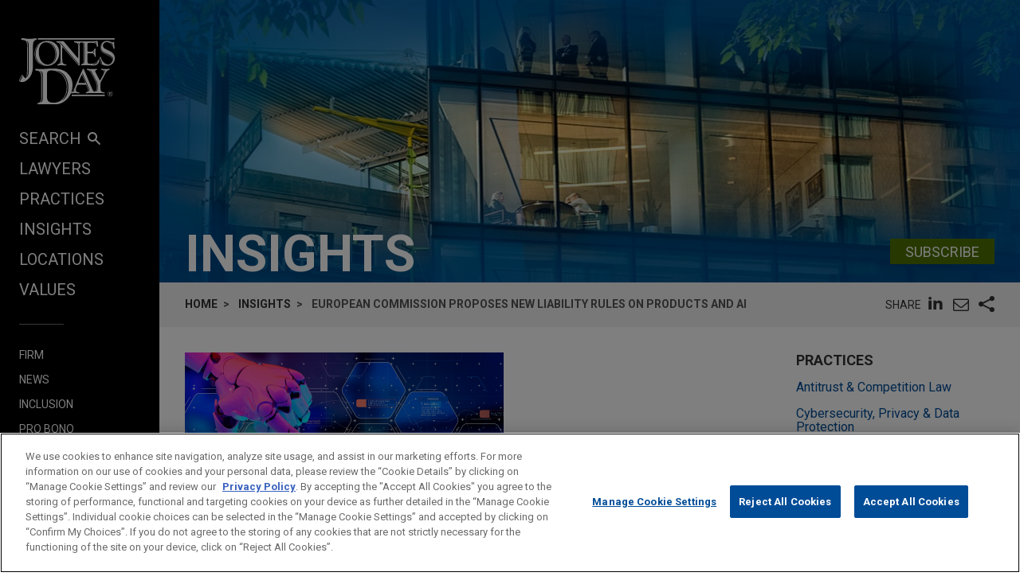

--- FILE ---
content_type: text/html; charset=utf-8
request_url: https://www.jonesday.com/en/insights/2022/10/eu-proposes-new-liability-rules-on-products-and-ai
body_size: 16482
content:


<!DOCTYPE html>
<html lang="en">
<head>

<link rel="preconnect" href="https://cdn.cookielaw.org" />
<!-- OneTrust Cookies Consent Notice start for jonesday.com -->
<script type="text/javascript" src="https://cdn.cookielaw.org/consent/3a0c3272-9279-4166-b00e-aa629987b171-test/OtAutoBlock.js"></script>
<script async src="https://cdn.cookielaw.org/scripttemplates/otSDKStub.js" type="text/javascript" charset="UTF-8" data-domain-script="3a0c3272-9279-4166-b00e-aa629987b171-test"></script>
<script ="text/javascript">
    function OptanonWrapper() { }
</script>
<!-- OneTrust Cookies Consent Notice end for jonesday.com -->
    <link rel="preconnect" href="https://fonts.googleapis.com" />
    <link rel="preconnect" href="https://fonts.gstatic.com" crossorigin />
    <link rel="preload" as="style" href="https://fonts.googleapis.com/css?family=Roboto:300,300i,400,400i,700,700i&display=swap" />
    <meta name="viewport" content="width=device-width, initial-scale=1">
            <script>(function(w,d,s,l,i){w[l]=w[l]||[];w[l].push({'gtm.start':
new Date().getTime(),event:'gtm.js'});var f=d.getElementsByTagName(s)[0],
j=d.createElement(s),dl=l!='dataLayer'?'&l='+l:'';j.async=true;j.src=
'https://www.googletagmanager.com/gtm.js?id='+i+dl;f.parentNode.insertBefore(j,f);
})(window,document,'script','dataLayer','GTM-PRCGRKZ');
</script>

    <title>EU Proposes New Liability Rules on Products and AI | Jones Day</title>

<link rel="shortcut icon" type="image/ico" href="/favicon.ico" />
    <meta name="title" content="EU Proposes New Liability Rules on Products and AI | Jones Day" />
<meta name="description" content="The EC has published two proposals aimed at adapting liability rules to the green and digital transition within the EU." />
<meta name="keywords" content="" />
<meta name="robots" content="INDEX,FOLLOW" />

<meta property="og:url" content="https://www.jonesday.com/en/insights/2022/10/eu-proposes-new-liability-rules-on-products-and-ai" />
<meta property="og:type" content="website" />
<meta property="og:title" content="EU Proposes New Liability Rules on Products and AI" />
<meta property="og:description" content="The EC has published two proposals aimed at adapting liability rules to the green and digital transition within the EU." />
    <meta property="og:image" content="https://www.jonesday.com/-/media/images/publications/2022/10/eu-proposes-new-liability-rules-on-products-and-ai/imageoverrideforopengraph/europeancommissionproposesnewliabilityrules.jpeg?rev=c48b554ea51546f2816ed56d4b22bd71&amp;hash=D64EAB803F8661CEA40F6D4C92E0CF3C" />

<meta name="twitter:card" content="summary_large_image">
<meta name="twitter:site" content="">
<meta name="twitter:title" content="EU Proposes New Liability Rules on Products and AI">
<meta name="twitter:description" content="The EC has published two proposals aimed at adapting liability rules to the green and digital transition within the EU.">
    <meta name="twitter:image:src" content="https://www.jonesday.com/-/media/images/publications/2022/10/eu-proposes-new-liability-rules-on-products-and-ai/imageoverridefortwitter/europeancommissionproposesnewliabilityrules.jpeg?rev=04f580c9e48a4c35814f9c754184f41e&amp;hash=93D23F49B6AA26B3EF9E8F69941A9238">

<meta name="facebook-domain-verification" content="y9ytbr7gnpddseyhpo9l8gciwzt5op" />




<script type="application/ld+json">
		{
		"@context": "http://schema.org",
		"@type": "NewsArticle",
		"headline": "European Commission Proposes New Liability Rules on Products and AI",
		"alternativeHeadline": "On September 28, 2022, the European Commission published two proposals—the Revised Product Liability Directive and the AI Liability Directive—aimed at adapting liability rules to the green and digital transition within the European Union (&quot;EU&quot;).",		
		"image": "https://www.jonesday.com/-/media/images/social/ofw_social_1600x800.jpg?rev=2acae4b695d0423d9bfda9d37a0c2ee3&amp;hash=CE45792DD85DB0CAC84A4FAA2522C5AA",
		"url": "https://www.jonesday.com/en/insights/2022/10/eu-proposes-new-liability-rules-on-products-and-ai",
		"datePublished": "2022-10-05T08:00:00-04:00",
		"articleBody": "<div><p>The proposed <a href=\"https://single-market-economy.ec.europa.eu/document/3193da9a-cecb-44ad-9a9c-7b6b23220bcd_en\">Revised Product Liability Directive</a> is set to modernize the current EU framework on manufacturers' liability for defective products. It will apply to all products sold in the EU, from furniture to software updates. In particular, the proposal seeks to:</p><ul><li><strong>Adapt liability rules to circular economy business models</strong>, in line with the EU's efforts to achieve sustainability and waste reduction goals, by clarifying when economic operators can be held liable when substantially modifying or upgrading products.</li><li><strong>Adapt liability rules to the reality of products in the digital age</strong>, by allowing compensation for damage caused by, e.g., AI systems, digital services, or cybersecurity vulnerabilities.</li><li><strong>Create a level playing field between EU and non-EU manufacturers</strong>, by ensuring that an EU-based business can always be held liable for damages caused by products manufactured outside the EU.</li><li><strong>Facilitate claims to compensation</strong>, by requiring manufacturers to disclose necessary information in court and by easing the burden of proof for victims in more complex cases, such as those involving pharmaceuticals, smart products, or AI-enabled products.</li></ul><p>The proposed <a href=\"https://ec.europa.eu/info/sites/default/files/1_1_197605_prop_dir_ai_en.pdf\">AI Liability Directive</a> provides for a targeted harmonization of national civil liability rules for AI aimed at increasing legal certainty and fostering AI innovation. It will apply to non-contractual civil law claims for damages caused by all types of AI systems. It supplements the rules under the above-described proposed Revised Product Liability Directive by introducing two main additional measures specifically for AI: </p><ul><li><strong>Alleviating victims' burden of proof through the \"presumption of causality,\" </strong>whereby courts can establish the causal link between the damage and non-compliance of providers of AI systems with a certain obligation relevant to the harm (e.g., with a duty of care under EU or national law), if the victims can demonstrate such non-compliance. Such presumption is rebuttable by proving that a different cause provoked the damage.</li><li><strong>Empowering courts</strong> <strong>to order providers of high-risk AI systems (as defined under the </strong><a href=\"https://www.jonesday.com/en/insights/2021/04/regulating-artificial-intelligence-european-commission-launches-proposals\"><strong>proposed AI Act</strong></a><strong>) to disclose relevant information</strong>, subject to appropriate safeguards to preserve the legitimate interests of all parties, such as trade secrets or other sensitive information.</li></ul><p>The Commission's proposals will now be examined by the European Parliament and the Council of the EU, in parallel with the above-referred proposed AI Act. </p></div>",
			"author": [
					{
					"type": "Person",
						"@id": "https://www.jonesday.com/en/lawyers/d/laurent-de-muyter",
						"name": "Laurent De Muyter",
						"email": "ldemuyter@jonesday.com",
						"url": "https://www.jonesday.com/en/lawyers/d/laurent-de-muyter",
						"telephone": "32.2.645.15.13",
						"image": "https://www.jonesday.com/-/media/images/attorneys/d/ldemuyter.jpg?rev=d3896239b7604f9f81bffd2ac9e07e85&amp;sc_lang=en&amp;hash=ECB01B0117A3CE7BBFB41185316B83BB",
						"jobTitle": "Partner"
							},
					{
					"type": "Person",
						"@id": "https://www.jonesday.com/en/lawyers/h/jorg-hladjk",
						"name": "Dr. J&#246;rg Hladjk",
						"email": "jhladjk@jonesday.com",
						"url": "https://www.jonesday.com/en/lawyers/h/jorg-hladjk",
						"telephone": "32.2.645.15.30",
						"image": "https://www.jonesday.com/-/media/images/attorneys/h/jhladjk.jpg?rev=e550143a12ee4406bf3d1a1ab7ea9776&amp;sc_lang=en&amp;hash=A4CBE77AA879C6B216AC1996F14A0E58",
						"jobTitle": "Partner"
							},
					{
					"type": "Person",
						"@id": "https://www.jonesday.com/en/lawyers/h/andreas-holzwarthrochford",
						"name": "Andreas Holzwarth-Rochford",
						"email": "aholzwarth@jonesday.com",
						"url": "https://www.jonesday.com/en/lawyers/h/andreas-holzwarthrochford",
						"telephone": "49.69.9726.3986",
						"image": "https://www.jonesday.com/-/media/images/attorneys/h/aholzwarth.jpg?rev=68a1103aadc444e48b0829780455f96c&amp;hash=94924D1617048F286B28C953D305184A",
						"jobTitle": "Partner"
							},
					{
					"type": "Person",
						"@id": "https://www.jonesday.com/en/lawyers/c/sebastien-champagne",
						"name": "S&#233;bastien Champagne",
						"email": "schampagne@jonesday.com",
						"url": "https://www.jonesday.com/en/lawyers/c/sebastien-champagne",
						"telephone": "32.2.645.15.20",
						"image": "https://www.jonesday.com/-/media/images/attorneys/c/schampagne.jpg?rev=1a31623d501444ee923db5899cac1f50&amp;hash=0AEBFFE38376279C695B22572FBB6A71",
						"jobTitle": "Partner-in-Charge Brussels"
							},
					{
					"type": "Person",
						"@id": "https://www.jonesday.com/en/lawyers/p/mauricio-paez",
						"name": "Mauricio F. Paez",
						"email": "mfpaez@jonesday.com",
						"url": "https://www.jonesday.com/en/lawyers/p/mauricio-paez",
						"telephone": "1.212.326.7889",
						"image": "https://www.jonesday.com/-/media/images/attorneys/p/mfpaez.jpg?rev=1b6ecd3c7ef24c478b5bdc2255ad43e0&amp;hash=994CB4F09F7952FE03D9795A088C5584",
						"jobTitle": "Partner"
							},
					{
					"type": "Person",
						"@id": "https://www.jonesday.com/en/lawyers/h/olivier-haas",
						"name": "Olivier Haas",
						"email": "ohaas@jonesday.com",
						"url": "https://www.jonesday.com/en/lawyers/h/olivier-haas",
						"telephone": "33.1.56.59.38.84",
						"image": "https://www.jonesday.com/-/media/images/attorneys/h/ohaas.jpg?rev=fa5d4b0f4349486cb9394384a6940530&amp;sc_lang=en&amp;hash=FC5191AFEA4D12CF42453AB0A68B9BA9",
						"jobTitle": "Partner"
							},
					{
					"type": "Person",
						"@id": "https://www.jonesday.com/en/lawyers/v/undine-von-diemar",
						"name": "Dr. Undine von Diemar",
						"email": "uvondiemar@jonesday.com",
						"url": "https://www.jonesday.com/en/lawyers/v/undine-von-diemar",
						"telephone": "49.89.20.60.42.200",
						"image": "https://www.jonesday.com/-/media/images/attorneys/v/uvondiemar.jpg?rev=7fd300551cc445689468f6a82f159b20&amp;sc_lang=en&amp;hash=4152880F8CAA8D9136DF2837723BF744",
						"jobTitle": "Partner"
							}
			],
		"publisher":{
			"@type": "Organization",
			"name": "Jones Day",
			"url": "https://www.jonesday.com/"
			}
		}
</script>


        <link rel="alternate" hreflang="en" href="https://www.jonesday.com/en/insights/2022/10/eu-proposes-new-liability-rules-on-products-and-ai" />
    <link rel="alternate" hreflang="es" href="https://www.jonesday.com/es/insights/2022/10/eu-proposes-new-liability-rules-on-products-and-ai" />
    <link rel="alternate" hreflang="ja" href="https://www.jonesday.com/ja/insights/2022/10/eu-proposes-new-liability-rules-on-products-and-ai" />
    <link rel="alternate" hreflang="pt" href="https://www.jonesday.com/pt/insights/2022/10/eu-proposes-new-liability-rules-on-products-and-ai" />
    <link rel="alternate" hreflang="fr" href="https://www.jonesday.com/fr/insights/2022/10/eu-proposes-new-liability-rules-on-products-and-ai" />
    <link rel="alternate" hreflang="zh-Hans" href="https://www.jonesday.com/zh-hans/insights/2022/10/eu-proposes-new-liability-rules-on-products-and-ai" />
    <link rel="alternate" hreflang="de" href="https://www.jonesday.com/de/insights/2022/10/eu-proposes-new-liability-rules-on-products-and-ai" />
    <link rel="alternate" hreflang="zh-Hant" href="https://www.jonesday.com/zh-hant/insights/2022/10/eu-proposes-new-liability-rules-on-products-and-ai" />
    <link rel="alternate" hreflang="it" href="https://www.jonesday.com/it/insights/2022/10/eu-proposes-new-liability-rules-on-products-and-ai" />
<link rel="canonical" href="https://www.jonesday.com/en/insights/2022/10/eu-proposes-new-liability-rules-on-products-and-ai" />
<link rel="alternate" hreflang="x-default" href="https://www.jonesday.com/en/insights/2022/10/eu-proposes-new-liability-rules-on-products-and-ai">
    
    <link href="https://fonts.googleapis.com/css?family=Roboto:300,300i,400,400i,700,700i&display=swap" rel="stylesheet">
    <link type="text/css" rel="stylesheet" href="/assets/main/public/styles/main.v-llsgsmhug0o8w1oympaq.css">
</head>
<body id="default" class="body">
            <noscript><iframe src="https://www.googletagmanager.com/ns.html?id=GTM-PRCGRKZ"
height="0" width="0" style="display:none;visibility:hidden"></iframe></noscript>

    <a href="#main" class="link--skip" aria-label="Skip to content link">Skip to content</a>
    <div class="body__inner">
<header class="header" aria-label="Site Header" id="header">
    <div class="header__inner" id="headervueapp">
        <div class="header__section header__section--center" aria-label="Primary search">
            <div class="header-search">
                <input class="header-search-input" id="header-search-input" data-language-abbreviation="en" data-language-text="English" placeholder="Search our Website"
                       v-on:keyup.enter="submitSearch" />
                <a class="search-button-link"
                   v-on:click="submitSearch">
                    <span class="magnifying-glass-icon">
                        <svg focusable="false" enable-background="new 0 0 18 18" viewBox="0 0 18 18" xmlns="http://www.w3.org/2000/svg" role="img" aria-label="Search" class="search-button-svg"><title>Search</title><g fill="currentColor"><path class="magnifier-circle-svg" d="m8.368 16.736c-4.614 0-8.368-3.754-8.368-8.368s3.754-8.368 8.368-8.368 8.368 3.754 8.368 8.368-3.754 8.368-8.368 8.368m0-14.161c-3.195 0-5.793 2.599-5.793 5.793s2.599 5.793 5.793 5.793 5.793-2.599 5.793-5.793-2.599-5.793-5.793-5.793"></path><path d="m18.713 20c-.329 0-.659-.126-.91-.377l-4.552-4.551c-.503-.503-.503-1.318 0-1.82.503-.503 1.318-.503 1.82 0l4.552 4.551c.503.503.503 1.318 0 1.82-.252.251-.581.377-.91.377"></path></g></svg>
                    </span>
                </a>
            </div>

        </div>
        <button class="nav__link nav__link--lt nav__button header__search-button"
                v-bind:class="{'button--menu-active': menuactive}"
                v-on:click="toggleSearch"
                role="toggle"
                v-bind:aria-pressed="menuactive"
                v-bind:aria-hidden="mobile"
                v-bind:aria-label="(menuactive) ? 'close menu' : 'open menu'">
            <span class="icon icon-close">&#32;</span>
        </button>
        <div class="pagetools">
            <div class="pagetools__block pagetools__lang">
                <button class="button--tool" v-on:click="toggleLang">
                    <span class="icon icon-sphere">&#32;</span> LANGUAGES
                </button>
                <div class="pagetools__dropdown"
                     v-bind:class="{'pagetools__dropdown--active': langactive}"
                     v-bind:aria-expanded="langactive ? 'true' : 'false'">
                    <ul class="lang">
                        <li class="lang__item">
                            <a class="lang__link" href="https://www.jonesday.com/de"
                               lang="de"
                               v-bind:tab-index="(langactive) ? 0 : -1">
                                Deutsch
                            </a>
                        </li>
                        <li class="lang__item">
                            <a class="lang__link" href="https://www.jonesday.com/es"
                               lang="es"
                               v-bind:tab-index="(langactive) ? 0 : -1">
                                español
                            </a>
                        </li>
                        <li class="lang__item">
                            <a class="lang__link" href="https://www.jonesday.com/fr"
                               lang="fr"
                               v-bind:tab-index="(langactive) ? 0 : -1">
                                français
                            </a>
                        </li>
                        <li class="lang__item">
                            <a class="lang__link" href="https://www.jonesday.com/it"
                               lang="it"
                               v-bind:tab-index="(langactive) ? 0 : -1">
                                italiano
                            </a>
                        </li>
                        <li class="lang__item">
                            <a class="lang__link" href="https://www.jonesday.com/pt"
                               lang="pt"
                               v-bind:tab-index="(langactive) ? 0 : -1">
                                português
                            </a>
                        </li>
                        <li class="lang__item">
                            <a class="lang__link" href="https://www.jonesday.com/zh-hans"
                               lang="zh"
                               v-bind:tab-index="(langactive) ? 0 : -1">
                                中文(简体)
                            </a>
                        </li>
                        <li class="lang__item">
                            <a class="lang__link" href="https://www.jonesday.com/zh-hant"
                               lang="zh"
                               v-bind:tab-index="(langactive) ? 0 : -1">
                                中文(繁體)
                            </a>
                        </li>
                        <li class="lang__item">
                            <a class="lang__link" href="https://www.jonesday.com/ja"
                               lang="ja"
                               v-bind:tab-index="(langactive) ? 0 : -1">
                                日本語
                            </a>
                        </li>
                    </ul>
                </div>
            </div>
        </div>
</header>        <div class="page">
            <div id="sidebarapp" class="page__aside">
    <div class="sidebar">
        <div class="sidebar__inner">
            <div class="brand">
                <div class="brand__content">
                        <a class="brand__link" href="https://www.jonesday.com/en">
                            <img src="/-/media/jonesday/logo.svg?rev=5124ee9ca43a460496830cc38ae2c3cc&amp;sc_lang=en&amp;la=en&amp;hash=EA68C01F3E708CA66DB2C7C269E3D9C6" class="brand__image" alt="Jones Day" />
                            <img src="/-/media/jonesday/logo.svg?rev=5124ee9ca43a460496830cc38ae2c3cc&amp;sc_lang=en&amp;la=en&amp;hash=EA68C01F3E708CA66DB2C7C269E3D9C6" class="brand__image brand__image--dk" alt="Jones Day" />
                        </a>
                </div>
            </div>
            <div class="sidebar__mobilemenu" v-bind:aria-hidden="!mobile" v-if="mobile">
                    <button type="button"
                            class="button button--menu menu__toggle"
                            v-bind:class="{'button--menu-active': searchactive}"
                            v-on:click="toggleSearch"
                            role="toggle"
                            v-bind:aria-pressed="searchactive"
                            v-bind:aria-hidden="!mobile"
                            v-bind:aria-label="(searchactive) ? 'close search' : 'open search'">
                        <span class="icon"
                              v-bind:class="{'icon-search': !searchactive, 'icon-close': searchactive}">&#32;</span>
                    </button>
                <button type="button"
                        class="button button--menu menu__toggle"
                        v-bind:class="{'button--menu-active': menuactive}"
                        v-on:click="toggleMenu"
                        role="toggle"
                        v-bind:aria-pressed="menuactive"
                        v-bind:aria-hidden="!mobile"
                        v-bind:aria-label="(menuactive) ? 'close menu' : 'open menu'">
                    <span class="icon"
                          v-bind:class="{'icon-menu': !menuactive, 'icon-close': menuactive}">&#32;</span>
                </button>
            </div>
            <nav class="menu"
                 v-bind:class="{'menu--active': menuactive}"
                 v-bind:aria-hidden="mobile && !menuactive"
                 aria-label="Site Nav">
                <ul class="nav nav--side">
                    <li class="nav__item nav__item--primary nav__search">
                        <button class="nav__link nav__link--lt nav__button nav__button--search"
                                v-bind:class="{'button--menu-active': menuactive}"
                                v-on:click="toggleSearch"
                                role="button"
                                v-bind:aria-pressed="menuactive"
                                v-bind:aria-hidden="mobile"
                                v-bind:aria-label="(menuactive) ? 'close menu' : 'SEARCH'">
                            SEARCH<span class="icon icon-search icon-search--menu">&#32;</span>
                        </button>
                    </li>
                        <li class="nav__item nav__item--primary">
                            <a class="nav__link nav__link--lt" href="/en/lawyers" target="">Lawyers</a>
                        </li>
                        <li class="nav__item nav__item--primary">
                            <a class="nav__link nav__link--lt" href="/en/practices" target="">Practices</a>
                        </li>
                        <li class="nav__item nav__item--primary">
                            <a class="nav__link nav__link--lt" href="/en/insights" target="">Insights</a>
                        </li>
                        <li class="nav__item nav__item--primary">
                            <a class="nav__link nav__link--lt" href="/en/locations" target="">Locations</a>
                        </li>
                        <li class="nav__item nav__item--primary nav__item--lastoflist">
                            <a class="nav__link nav__link--lt" href="/en/values" target="">Values</a>
                        </li>
                </ul>
                <ul class="nav">
                        <li class="nav__item nav__item--secondary">
                            <a class="nav__link nav__link--lt" href="/en/firm" target="">Firm</a>
                        </li>
                        <li class="nav__item nav__item--secondary">
                            <a class="nav__link nav__link--lt" href="/en/news" target="">News</a>
                        </li>
                        <li class="nav__item nav__item--secondary">
                            <a class="nav__link nav__link--lt" href="/en/firm/inclusion" target="">Inclusion</a>
                        </li>
                        <li class="nav__item nav__item--secondary">
                            <a class="nav__link nav__link--lt" href="/en/firm/pro-bono" target="">Pro Bono</a>
                        </li>
                        <li class="nav__item nav__item--secondary nav__item--lastoflist-page-tools">
                            <a class="nav__link nav__link--lt" href="/en/careers" target="">Careers</a>
                        </li>
                </ul>
                <ul class="nav nav__page-tools">
                    <li class="nav__item nav__item--secondary">
                        <button class="nav__link nav__link--lt nav__button" v-on:click="printPage">
                            PRINT
                        </button>
                    </li>
                    <li class="nav__item nav__item--secondary">
                        <div class="pagetools__lang">
                            <button class="nav__link nav__link--lt nav__button" v-on:click="toggleLang">
                                LANGUAGES
                            </button>
                            <div class="pagetools__dropdown"
                                 v-bind:class="{'pagetools__dropdown--active': langactive}"
                                 v-bind:aria-expanded="langactive ? 'true' : 'false'">
                                <ul class="lang">
                                        <li class="lang__item">
                                            <a class="lang__link" href="https://www.jonesday.com/de"
                                               lang="de"
                                               v-bind:tab-index="(langactive) ? 0 : -1">
                                                Deutsch
                                            </a>
                                        </li>
                                        <li class="lang__item">
                                            <a class="lang__link" href="https://www.jonesday.com/es"
                                               lang="es"
                                               v-bind:tab-index="(langactive) ? 0 : -1">
                                                español
                                            </a>
                                        </li>
                                        <li class="lang__item">
                                            <a class="lang__link" href="https://www.jonesday.com/fr"
                                               lang="fr"
                                               v-bind:tab-index="(langactive) ? 0 : -1">
                                                français
                                            </a>
                                        </li>
                                        <li class="lang__item">
                                            <a class="lang__link" href="https://www.jonesday.com/it"
                                               lang="it"
                                               v-bind:tab-index="(langactive) ? 0 : -1">
                                                italiano
                                            </a>
                                        </li>
                                        <li class="lang__item">
                                            <a class="lang__link" href="https://www.jonesday.com/pt"
                                               lang="pt"
                                               v-bind:tab-index="(langactive) ? 0 : -1">
                                                português
                                            </a>
                                        </li>
                                        <li class="lang__item">
                                            <a class="lang__link" href="https://www.jonesday.com/zh-hans"
                                               lang="zh"
                                               v-bind:tab-index="(langactive) ? 0 : -1">
                                                中文(简体)
                                            </a>
                                        </li>
                                        <li class="lang__item">
                                            <a class="lang__link" href="https://www.jonesday.com/zh-hant"
                                               lang="zh"
                                               v-bind:tab-index="(langactive) ? 0 : -1">
                                                中文(繁體)
                                            </a>
                                        </li>
                                        <li class="lang__item">
                                            <a class="lang__link" href="https://www.jonesday.com/ja"
                                               lang="ja"
                                               v-bind:tab-index="(langactive) ? 0 : -1">
                                                日本語
                                            </a>
                                        </li>
                                </ul>
                            </div>
                        </div>
                    </li>
                </ul>
            </nav>
        </div>
    </div>
</div>
            <div role="main" id="main" class="page__main" v-bind:class="{'page--ready': pageready}" v-viewport>
                
<section class="hero">
        <div class="hero__image" style="background-image: url(/-/media/images/banners/banner_insights.jpg?rev=70579d473ecc414598f08740afdc18d3&amp;hash=6872DF1B77D695C9DF69BF6C8D837D69);" role="presentation"></div>
    <div class="container__fluid hero__inner">
        <div class="hero__row hero__row--inline">
                <h2 class="hero__title">Insights</h2>
                            <div class="hero__subscribe">
                    <div class="button__bar button__bar--slim">
                            <a href="https://jonesday-ecommunications.com/5/69/landing-pages/subscribe-form---website(1).asp" class="button button--green">Subscribe</a>
                                            </div>
                </div>
        </div>
    </div>
</section>

<div class="container__fluid toolbar print--hide">
    <div class="toolbar__block">
    <ul class=breadcrumbs >
        <li class=breadcrumbs__item>
                    <a class="breadcrumbs__text breadcrumbs__link" href="/en">Home</a>
        </li>
        <li class=breadcrumbs__item>
                    <a class="breadcrumbs__text breadcrumbs__link" href="/en/insights">Insights</a>
        </li>
        <li class=breadcrumbs__item>
                <span class=breadcrumbs__text>European Commission Proposes New Liability Rules on Products and AI</span>
        </li>
    </ul>

    </div>
    <div class="toolbar__block toolbar__block--nomobile">
<togglestate inline-template>
    <div class="sharelist"
         v-bind:class="{'sharelist--active': active}">
        <h2 class="sharelist__title sharelist__trigger">
            Share
        </h2>
        <ul class="sharelist__block">
                <li class="sharelist__item">
                    <a href="https://www.linkedin.com/shareArticle?mini=true&amp;url=https://www.jonesday.com/en/insights/2022/10/eu-proposes-new-liability-rules-on-products-and-ai&amp;title=EU+Proposes+New+Liability+Rules+on+Products+and+AI&amp;summary=The+EC+has+published+two+proposals+aimed+at+adapting+liability+rules+to+the+green+and+digital+transition+within+the+EU.&amp;source=JonesDay" name="pageshare:linkedin" aria-label="pageshare:linkedin" class="button--base sharelist__trigger sharelist__trigger--linkedin">
                        <span class="icon icon-linkedin"></span>
                    </a>
                </li>
            <li class="sharelist__item">
                <button type="button" name="pageshare:email" aria-label="pageshare:email" 
                        class="button--base sharelist__trigger sharelist__trigger--mail" 
                        v-on:click="$root.mailPage('Interesting page on www.JonesDay.com')">
                    <span class="icon icon-envelope"></span>
                </button>
            </li>
                <li class="sharelist__item">
                    <button type="button" name="pageshare:social" aria-label="pageshare:social"
                            class="button--base sharelist__trigger sharelist__trigger--share"
                            v-bind:class="{'sharelist__trigger--active': active}"
                            v-on:click="toggle">
                        <span class="icon icon-share"></span>
                    </button>
                </li>
        </ul>
            <ul class="sharelist__block sharelist__more"
                v-bind:aria-hidden="!active"
                v-bind:class="{'sharelist__more--active': active}">
                    <li class="sharelist__item">
                        <a href="https://twitter.com/intent/tweet?url=https://www.jonesday.com/en/insights/2022/10/eu-proposes-new-liability-rules-on-products-and-ai&amp;text=EU+Proposes+New+Liability+Rules+on+Products+and+AI&amp;via=JonesDay" name="pageshare:twitter" aria-label="pageshare:twitter" class="button--base sharelist__trigger sharelist__trigger--linkedin">
                            <span class="icon icon-x-logo"></span>
                        </a>
                    </li>
                    <li class="sharelist__item">
                        <a href="https://www.facebook.com/sharer/sharer.php?u=https://www.jonesday.com/en/insights/2022/10/eu-proposes-new-liability-rules-on-products-and-ai" name="pageshare:facebook" aria-label="pageshare:facebook" class="button--base sharelist__trigger sharelist__trigger--linkedin">
                            <span class="icon icon-facebook"></span>
                        </a>
                    </li>
            </ul>
    </div>
</togglestate>
    </div>
</div>

<div class="page__content page__content--full-left">
    <div class="contentcol__container">
        <main class="contentcol contentcol--main">
            <article class="section">
                <div class="section__inner">
                        <div class="section__block section__block--padded-left">
                            <img src="/-/media/images/publications/2022/10/eu-proposes-new-liability-rules-on-products-and-ai/articleimage/europeancommissionproposesnewliabilityrules.jpeg?rev=411a19bb29714a50a8266da1b824cdbe&amp;la=en&amp;h=800&amp;w=1600&amp;hash=835CBCA379FC1BC9C543316E13858BE0" class="section__image section__image--natural-width" alt="EuropeanCommissionProposesNewLiabilityRules" />
                        </div>

                    <h1 class="section__block section__block--padded-left section__title">
                        European Commission Proposes New Liability Rules on Products and AI
                    </h1>

                        <p class="section__block section__block--padded-left articleblock__row articleblock__row--short articleblock__subtitle articleblock__subtitle--spaced rt">
                            On September 28, 2022, the European Commission published two proposals—the Revised Product Liability Directive and the AI Liability Directive—aimed at adapting liability rules to the green and digital transition within the European Union ("EU").
                        </p>

                    <div class="section__block section__block--padded-left">
                            <span class="section__meta">October 2022</span>
                                                    <span class="section__meta">Alert</span>
                    </div>



                        <div class="section__block section__block--padded-left section__article richtext">
                            <div><p>The proposed <a href="https://single-market-economy.ec.europa.eu/document/3193da9a-cecb-44ad-9a9c-7b6b23220bcd_en">Revised Product Liability Directive</a> is set to modernize the current EU framework on manufacturers' liability for defective products. It will apply to all products sold in the EU, from furniture to software updates. In particular, the proposal seeks to:</p><ul><li><strong>Adapt liability rules to circular economy business models</strong>, in line with the EU's efforts to achieve sustainability and waste reduction goals, by clarifying when economic operators can be held liable when substantially modifying or upgrading products.</li><li><strong>Adapt liability rules to the reality of products in the digital age</strong>, by allowing compensation for damage caused by, e.g., AI systems, digital services, or cybersecurity vulnerabilities.</li><li><strong>Create a level playing field between EU and non-EU manufacturers</strong>, by ensuring that an EU-based business can always be held liable for damages caused by products manufactured outside the EU.</li><li><strong>Facilitate claims to compensation</strong>, by requiring manufacturers to disclose necessary information in court and by easing the burden of proof for victims in more complex cases, such as those involving pharmaceuticals, smart products, or AI-enabled products.</li></ul><p>The proposed <a href="https://ec.europa.eu/info/sites/default/files/1_1_197605_prop_dir_ai_en.pdf">AI Liability Directive</a> provides for a targeted harmonization of national civil liability rules for AI aimed at increasing legal certainty and fostering AI innovation. It will apply to non-contractual civil law claims for damages caused by all types of AI systems. It supplements the rules under the above-described proposed Revised Product Liability Directive by introducing two main additional measures specifically for AI: </p><ul><li><strong>Alleviating victims' burden of proof through the "presumption of causality," </strong>whereby courts can establish the causal link between the damage and non-compliance of providers of AI systems with a certain obligation relevant to the harm (e.g., with a duty of care under EU or national law), if the victims can demonstrate such non-compliance. Such presumption is rebuttable by proving that a different cause provoked the damage.</li><li><strong>Empowering courts</strong> <strong>to order providers of high-risk AI systems (as defined under the </strong><a href="https://www.jonesday.com/en/insights/2021/04/regulating-artificial-intelligence-european-commission-launches-proposals"><strong>proposed AI Act</strong></a><strong>) to disclose relevant information</strong>, subject to appropriate safeguards to preserve the legitimate interests of all parties, such as trade secrets or other sensitive information.</li></ul><p>The Commission's proposals will now be examined by the European Parliament and the Council of the EU, in parallel with the above-referred proposed AI Act. </p></div>
                        </div>



                            <div class="section__block section__block--padded-left richtext richtext__disclaimer">
                                    Insights by Jones Day should not be construed as legal advice on any specific facts or circumstances. The contents are intended for general information purposes only and may not be quoted or referred to in any other publication or proceeding without the prior written consent of the Firm, to be given or withheld at our discretion. To request permission to reprint or reuse any of our Insights, please use our &ldquo;Contact Us&rdquo; form, which can be found on our website at www.jonesday.com. This Insight is not intended to create, and neither publication nor receipt of it constitutes, an attorney-client relationship. The views set forth herein are the personal views of the authors and do not necessarily reflect those of the Firm.  
                            </div>
                </div>
            </article>
                <section aria-label="region" class="section section--padded-left">
                    <div class="section__inner">
<div class="component">
    <ul class="grid grid--3-spaced">
            <li class="grid__item">
<div class="person">

        <a class="person__row person__link" href="/en/lawyers/d/laurent-de-muyter">
    <div class="person__row person__row--img">
        <figure class="person__media" style="background-image: url(/-/media/images/attorneys/d/ldemuyter.jpg?rev=d3896239b7604f9f81bffd2ac9e07e85&amp;sc_lang=en&amp;hash=ECB01B0117A3CE7BBFB41185316B83BB);">
            <img class="person__image" src="/-/media/images/attorneys/d/ldemuyter.jpg?rev=d3896239b7604f9f81bffd2ac9e07e85&amp;sc_lang=en&amp;hash=ECB01B0117A3CE7BBFB41185316B83BB" alt="Laurent De Muyter" />
        </figure>
    </div>
<p class="person__row">
    <span class="person__name">Laurent De Muyter</span>
</p>
    <p class="person__row">
        <span class="person__title">Partner</span>
    </p>

        </a>
            <div class="person__row">
                <span class="person__meta"><a aria-label="Brussels location page" href="/en/locations/europe/brussels">Brussels</a></span>
                                <span class="person__meta"><a aria-label="phone link - 32.2.645.15.13" class="person__phone" href="tel:32.2.645.15.13">+ 32.2.645.15.13</a></span>
        </div>
            <div class="person__row person__row--over-inline">
            <a aria-label="email link - ldemuyter@jonesday.com" href="mailto:ldemuyter@jonesday.com" class="person__meta">ldemuyter@jonesday.com</a>
        </div>
                <span class="person__practice">Practice:</span>
        <a href="/en/practices/antitrust-competition-law" class="person__practice">Antitrust &amp; Competition Law</a>
</div>  
            </li>
            <li class="grid__item">
<div class="person">

        <a class="person__row person__link" href="/en/lawyers/h/jorg-hladjk">
    <div class="person__row person__row--img">
        <figure class="person__media" style="background-image: url(/-/media/images/attorneys/h/jhladjk.jpg?rev=e550143a12ee4406bf3d1a1ab7ea9776&amp;sc_lang=en&amp;hash=A4CBE77AA879C6B216AC1996F14A0E58);">
            <img class="person__image" src="/-/media/images/attorneys/h/jhladjk.jpg?rev=e550143a12ee4406bf3d1a1ab7ea9776&amp;sc_lang=en&amp;hash=A4CBE77AA879C6B216AC1996F14A0E58" alt="Dr. J&#246;rg Hladjk" />
        </figure>
    </div>
<p class="person__row">
    <span class="person__name">Dr. Jörg Hladjk</span>
</p>
    <p class="person__row">
        <span class="person__title">Partner</span>
    </p>

        </a>
            <div class="person__row">
                <span class="person__meta"><a aria-label="Brussels location page" href="/en/locations/europe/brussels">Brussels</a></span>
                                <span class="person__meta"><a aria-label="phone link - 32.2.645.15.30" class="person__phone" href="tel:32.2.645.15.30">+ 32.2.645.15.30</a></span>
        </div>
            <div class="person__row person__row--over-inline">
            <a aria-label="email link - jhladjk@jonesday.com" href="mailto:jhladjk@jonesday.com" class="person__meta">jhladjk@jonesday.com</a>
        </div>
                <span class="person__practice">Practice:</span>
        <a href="/en/practices/cybersecurity-privacy--data-protection" class="person__practice">Cybersecurity, Privacy &amp; Data Protection</a>
</div>  
            </li>
            <li class="grid__item">
<div class="person">

        <a class="person__row person__link" href="/en/lawyers/h/andreas-holzwarthrochford">
    <div class="person__row person__row--img">
        <figure class="person__media" style="background-image: url(/-/media/images/attorneys/h/aholzwarth.jpg?rev=68a1103aadc444e48b0829780455f96c&amp;hash=94924D1617048F286B28C953D305184A);">
            <img class="person__image" src="/-/media/images/attorneys/h/aholzwarth.jpg?rev=68a1103aadc444e48b0829780455f96c&amp;hash=94924D1617048F286B28C953D305184A" alt="Andreas Holzwarth-Rochford" />
        </figure>
    </div>
<p class="person__row">
    <span class="person__name">Andreas Holzwarth-Rochford</span>
</p>
    <p class="person__row">
        <span class="person__title">Partner</span>
    </p>

        </a>
            <div class="person__row">
                <span class="person__meta"><a aria-label="Frankfurt location page" href="/en/locations/europe/frankfurt">Frankfurt</a></span>
                                <span class="person__meta"><a aria-label="phone link - 49.69.9726.3986" class="person__phone" href="tel:49.69.9726.3986">+ 49.69.9726.3986</a></span>
        </div>
            <div class="person__row person__row--over-inline">
            <a aria-label="email link - aholzwarth@jonesday.com" href="mailto:aholzwarth@jonesday.com" class="person__meta">aholzwarth@jonesday.com</a>
        </div>
                <span class="person__practice">Practice:</span>
        <a href="/en/practices/intellectual-property" class="person__practice">Intellectual Property</a>
</div>  
            </li>
            <li class="grid__item">
<div class="person">

        <a class="person__row person__link" href="/en/lawyers/c/sebastien-champagne">
    <div class="person__row person__row--img">
        <figure class="person__media" style="background-image: url(/-/media/images/attorneys/c/schampagne.jpg?rev=1a31623d501444ee923db5899cac1f50&amp;hash=0AEBFFE38376279C695B22572FBB6A71);">
            <img class="person__image" src="/-/media/images/attorneys/c/schampagne.jpg?rev=1a31623d501444ee923db5899cac1f50&amp;hash=0AEBFFE38376279C695B22572FBB6A71" alt="S&#233;bastien Champagne" />
        </figure>
    </div>
<p class="person__row">
    <span class="person__name">Sébastien Champagne</span>
</p>
    <p class="person__row">
        <span class="person__title">Partner-in-Charge Brussels</span>
    </p>

        </a>
            <div class="person__row">
                <span class="person__meta"><a aria-label="Brussels location page" href="/en/locations/europe/brussels">Brussels</a></span>
                                <span class="person__meta"><a aria-label="phone link - 32.2.645.15.20" class="person__phone" href="tel:32.2.645.15.20">+ 32.2.645.15.20</a></span>
        </div>
            <div class="person__row person__row--over-inline">
            <a aria-label="email link - schampagne@jonesday.com" href="mailto:schampagne@jonesday.com" class="person__meta">schampagne@jonesday.com</a>
        </div>
                <span class="person__practice">Practice:</span>
        <a href="/en/practices/global-disputes" class="person__practice">Global Disputes</a>
</div>  
            </li>
            <li class="grid__item">
<div class="person">

        <a class="person__row person__link" href="/en/lawyers/p/mauricio-paez">
    <div class="person__row person__row--img">
        <figure class="person__media" style="background-image: url(/-/media/images/attorneys/p/mfpaez.jpg?rev=1b6ecd3c7ef24c478b5bdc2255ad43e0&amp;hash=994CB4F09F7952FE03D9795A088C5584);">
            <img class="person__image" src="/-/media/images/attorneys/p/mfpaez.jpg?rev=1b6ecd3c7ef24c478b5bdc2255ad43e0&amp;hash=994CB4F09F7952FE03D9795A088C5584" alt="Mauricio F. Paez" />
        </figure>
    </div>
<p class="person__row">
    <span class="person__name">Mauricio F. Paez</span>
</p>
    <p class="person__row">
        <span class="person__title">Partner</span>
    </p>

        </a>
            <div class="person__row">
                <span class="person__meta"><a aria-label="New York location page" href="/en/locations/united-states/new-york">New York</a></span>
                                <span class="person__meta"><a aria-label="phone link - 1.212.326.7889" class="person__phone" href="tel:1.212.326.7889">+ 1.212.326.7889</a></span>
        </div>
            <div class="person__row person__row--over-inline">
            <a aria-label="email link - mfpaez@jonesday.com" href="mailto:mfpaez@jonesday.com" class="person__meta">mfpaez@jonesday.com</a>
        </div>
                <span class="person__practice">Practice:</span>
        <a href="/en/practices/cybersecurity-privacy--data-protection" class="person__practice">Cybersecurity, Privacy &amp; Data Protection</a>
</div>  
            </li>
            <li class="grid__item">
<div class="person">

        <a class="person__row person__link" href="/en/lawyers/h/olivier-haas">
    <div class="person__row person__row--img">
        <figure class="person__media" style="background-image: url(/-/media/images/attorneys/h/ohaas.jpg?rev=fa5d4b0f4349486cb9394384a6940530&amp;sc_lang=en&amp;hash=FC5191AFEA4D12CF42453AB0A68B9BA9);">
            <img class="person__image" src="/-/media/images/attorneys/h/ohaas.jpg?rev=fa5d4b0f4349486cb9394384a6940530&amp;sc_lang=en&amp;hash=FC5191AFEA4D12CF42453AB0A68B9BA9" alt="Olivier Haas" />
        </figure>
    </div>
<p class="person__row">
    <span class="person__name">Olivier Haas</span>
</p>
    <p class="person__row">
        <span class="person__title">Partner</span>
    </p>

        </a>
            <div class="person__row">
                <span class="person__meta"><a aria-label="Paris location page" href="/en/locations/europe/paris">Paris</a></span>
                                <span class="person__meta"><a aria-label="phone link - 33.1.56.59.38.84" class="person__phone" href="tel:33.1.56.59.38.84">+ 33.1.56.59.38.84</a></span>
        </div>
            <div class="person__row person__row--over-inline">
            <a aria-label="email link - ohaas@jonesday.com" href="mailto:ohaas@jonesday.com" class="person__meta">ohaas@jonesday.com</a>
        </div>
                <span class="person__practice">Practice:</span>
        <a href="/en/practices/cybersecurity-privacy--data-protection" class="person__practice">Cybersecurity, Privacy &amp; Data Protection</a>
</div>  
            </li>
            <li class="grid__item">
<div class="person">

        <a class="person__row person__link" href="/en/lawyers/v/undine-von-diemar">
    <div class="person__row person__row--img">
        <figure class="person__media" style="background-image: url(/-/media/images/attorneys/v/uvondiemar.jpg?rev=7fd300551cc445689468f6a82f159b20&amp;sc_lang=en&amp;hash=4152880F8CAA8D9136DF2837723BF744);">
            <img class="person__image" src="/-/media/images/attorneys/v/uvondiemar.jpg?rev=7fd300551cc445689468f6a82f159b20&amp;sc_lang=en&amp;hash=4152880F8CAA8D9136DF2837723BF744" alt="Dr. Undine von Diemar" />
        </figure>
    </div>
<p class="person__row">
    <span class="person__name">Dr. Undine von Diemar</span>
</p>
    <p class="person__row">
        <span class="person__title">Partner</span>
    </p>

        </a>
            <div class="person__row">
                <span class="person__meta"><a aria-label="Munich location page" href="/en/locations/europe/munich">Munich</a></span>
                                <span class="person__meta"><a aria-label="phone link - 49.89.20.60.42.200" class="person__phone" href="tel:49.89.20.60.42.200">+ 49.89.20.60.42.200</a></span>
        </div>
            <div class="person__row person__row--over-inline">
            <a aria-label="email link - uvondiemar@jonesday.com" href="mailto:uvondiemar@jonesday.com" class="person__meta">uvondiemar@jonesday.com</a>
        </div>
                <span class="person__practice">Practice:</span>
        <a href="/en/practices/cybersecurity-privacy--data-protection" class="person__practice">Cybersecurity, Privacy &amp; Data Protection</a>
</div>  
            </li>
    </ul>
</div>                                                    <div class="component">
            <div class="component__title">You May Also Be Interested In</div>            
            <div class="grid grid--4 tile__list">

<div class="grid__item tile">
    <a class="tile__inner tile__link" href="/en/insights/2026/01/increases-to-us-merger-notification-thresholds-announced">
        <p class="tile__row tile__row--short">
                <span class="tile__meta tile__meta--date">January 15, 2026</span>
                            <span class="tile__meta">Alert</span>
        </p>
        <div class="tile__row tile__title rt">Increases to U.S. Merger Notification Thresholds Announced</div>
    </a>
</div>


<div class="grid__item tile">
    <a class="tile__inner tile__link" href="/en/insights/2026/01/eu-geopolitical-risk-update--key-policy--regulatory-developments-no-124">
        <p class="tile__row tile__row--short">
                <span class="tile__meta tile__meta--date">January 09, 2026</span>
                            <span class="tile__meta">Newsletters</span>
        </p>
        <div class="tile__row tile__title rt">EU Geopolitical Risk Update - Key Policy & Regulatory Developments No. 124</div>
    </a>
</div>


<div class="grid__item tile">
    <a class="tile__inner tile__link" href="/en/insights/2026/01/chinas-safe-harbor-for-vertical-monopoly-agreements-finally-lands">
        <p class="tile__row tile__row--short">
                <span class="tile__meta tile__meta--date">January 06, 2026</span>
                            <span class="tile__meta">Commentary</span>
        </p>
        <div class="tile__row tile__title rt">China's Safe Harbor for Vertical Monopoly Agreements Finally Lands—With Some Tweaks</div>
    </a>
</div>


<div class="grid__item tile">
    <a class="tile__inner tile__link" href="/en/insights/2025/12/the-eu-pharma-package-is-a-done-deal-a-holiday-gift-or-not">
        <p class="tile__row tile__row--short">
                <span class="tile__meta tile__meta--date">December 18, 2025</span>
                            <span class="tile__meta">Commentary</span>
        </p>
        <div class="tile__row tile__title rt">The EU Pharma Package Is a Done Deal: a Holiday Gift, or Not?</div>
    </a>
</div>

            </div>
    </div>
                    </div>
                </section>
        </main>

        <div role="complementary" class="contentcol contentcol--side">
<div class="component component--side">
        <div class="component__title">Practices</div>
    <ul class="link__list">
            <li class="link__list-item"><a href="/en/practices/antitrust-competition-law">Antitrust & Competition Law</a></li>
            <li class="link__list-item"><a href="/en/practices/cybersecurity-privacy--data-protection">Cybersecurity, Privacy & Data Protection</a></li>
            <li class="link__list-item"><a href="/en/practices/global-disputes">Global Disputes</a></li>
            <li class="link__list-item"><a href="/en/practices/government-regulation">Government Regulation</a></li>
            <li class="link__list-item"><a href="/en/practices/intellectual-property">Intellectual Property</a></li>
            <li class="link__list-item"><a href="/en/practices/technology">Technology</a></li>
    </ul>
</div>
<div class="component component--side">
        <div class="component__title">Locations</div>
    <ul class="link__list">
            <li class="link__list-item"><a href="/en/locations/europe/brussels">Brussels</a></li>
            <li class="link__list-item"><a href="/en/locations/europe/frankfurt">Frankfurt</a></li>
            <li class="link__list-item"><a href="/en/locations/europe/munich">Munich</a></li>
            <li class="link__list-item"><a href="/en/locations/europe/paris">Paris</a></li>
            <li class="link__list-item"><a href="/en/locations/united-states/new-york">New York</a></li>
    </ul>
</div>
        <div class="component">
            <div class="callout ">
                <div class="callout__inner">
                    <div class="richtext callout__details">
                            <div class="richtext__h3">
WHY Jones Day?                            </div>
                        <p>One Firm Worldwide<sup>&reg;</sup></p>
<ul>
    <li>Singular Tradition of Client Service and Engagement with the Client</li>
    <li>Mutual Commitment of, and Seamless Collaboration by, a True Partnership</li>
    <li>Formidable Legal Talent Across Specialties and Jurisdictions</li>
    <li>Shared Professional Values Focused on Addressing Client Needs</li>
</ul>                    </div>
                </div>
                    <div class="richtext callout__image">
                                                    <img src="/-/media/images/global/calloutupdate.jpg?rev=dc9050025068439d9ba95191568b3984&amp;sc_lang=en&amp;hash=82AF899D275FA1A9F02A7907701800F6" alt="One Firm Worldwide"/>
                    </div>
            </div>
        </div>
        </div>
    </div>
</div>

    <emaildisclaimer inline-template>
        <div class="modal-mask" v-bind:class="{'active': active}" v-bind:aria-hidden="[active ? 'false' : 'true']">
            <section class="section modal-wrapper">
                <div class="page-limit page-limit-narrow modal-container">
                    <h2 class="component-title modal-header richtext">Before sending, please note:</h2>
                    <div class="richtext modal-body">
                        Information on <a href="/en">www.jonesday.com</a>&nbsp;is for general use and is not legal advice. The mailing of this email is not intended to create, and receipt of it does not constitute, an attorney-client relationship. Anything that you send to anyone at our Firm will not be confidential or privileged unless we have agreed to represent you. If you send this email, you confirm that you have read and understand this notice.
                    </div>
                    <button class="button prompt__button" v-on:click='sendEmail()'>Accept</button>
                    <button class="button prompt__button" v-on:click='close()'> Cancel</button>
               </div>
            </section>
        </div>
    </emaildisclaimer>

            </div>
        </div>
    </div>
    <footer class="footer" aria-label="footer">
        <div class="footer__row">
            <div class="container__fluid">
                <nav class="nav" aria-label="Navigation">
                    <ul class="nav__list nav__list--center">
                            <li class="nav__item nav__item--inline nav__item--spaced">
                                <a class="nav__link" href="/en/attorney-advertising" target="">Attorney Advertising</a>
                            </li>
                            <li class="nav__item nav__item--inline nav__item--spaced">
                                <a class="nav__link" href="https://jonesday-ecommunications.com/5/69/landing-pages/contact-us-form---website.asp" target="">Contact Us</a>
                            </li>
                            <li class="nav__item nav__item--inline nav__item--spaced">
                                <a class="nav__link" href="/en/disclaimer" target="">Disclaimers</a>
                            </li>
                            <li class="nav__item nav__item--inline nav__item--spaced">
                                <a class="nav__link" href="/en/privacy" target="">Privacy</a>
                            </li>
                            <li class="nav__item nav__item--inline nav__item--spaced">
                                <a class="nav__link" href="/en/copyright" target="">Copyright</a>
                            </li>
                    </ul>
                </nav>
            </div>
        </div>
    <div class="footer__row footer__row--tall footer__row--lt">
            <div class="container__fluid">
                <nav class="nav" aria-label="Social">
                    <ul class="nav__list nav__list--center">
                            <li class="nav__item nav__item--soc nav__item--inline">
                                <a class="nav__link link__social--linkedin" aria-label="LinkedIn" href="https://www.linkedin.com/company/jones-day" target="_blank" rel="noopener noreferrer">
                                    <span class="icon icon-linkedin-blue">&#32;</span>
                                </a>
                            </li>
                            <li class="nav__item nav__item--soc nav__item--inline">
                                <a class="nav__link link__social--twitter" aria-label="Twitter" href="https://www.twitter.com/jonesday" target="_blank" rel="noopener noreferrer">
                                    <span class="icon icon-x-logo">&#32;</span>
                                </a>
                            </li>
                            <li class="nav__item nav__item--soc nav__item--inline">
                                <a class="nav__link link__social--facebook" aria-label="Facebook" href="https://www.facebook.com/JonesDayLawFirm/" target="_blank" rel="noopener noreferrer">
                                    <span class="icon icon-facebook">&#32;</span>
                                </a>
                            </li>
                            <li class="nav__item nav__item--soc nav__item--inline">
                                <a class="nav__link link__social--instagram" aria-label="Instagram" href="https://www.instagram.com/jonesdaylawfirm/" target="_blank" rel="noopener noreferrer">
                                    <span class="icon icon-instagram">&#32;</span>
                                </a>
                            </li>
                            <li class="nav__item nav__item--soc nav__item--inline">
                                <a class="nav__link link__social--youtube" aria-label="Youtube" href="https://www.youtube.com/user/JonesDayLawFirm" target="_blank" rel="noopener noreferrer">
                                    <span class="icon icon-youtubenew">&#32;</span>
                                </a>
                            </li>
                            <li class="nav__item nav__item--soc nav__item--inline">
                                <a class="nav__link link__social--rss" aria-label="RSS" href="/en/rss" target="" rel="noopener noreferrer">
                                    <span class="icon icon-feed">&#32;</span>
                                </a>
                            </li>
                    </ul>
                </nav>
            </div>
        <div class="copyright">&copy; 2026 Jones Day</div>
    </div>
</footer>
        <script type="text/x-template" id="peoplegrid">
            <ul class="grid grid--4-spaced" v-if="items">
                <li class="grid__item" v-for="person in items">

                    <div class="person">
                        <a class="person__link" v-bind:href="person.url">
                            <div class="person__row person__row--img" v-if="person.image">
                                <figure class="person__media">
                                    <img class="person__image" v-bind:src="person.image" v-bind:alt="person.name" />
                                </figure>
                            </div>
                            <p class="person__row"><span class="person__name" v-html="person.name"></span></p>
                            <h6 class="person__row"><span class="person__title" v-html="person.title"></span></h6>
                        </a>
                        <div class="person__row" v-if="person.focus">
                            <span class="person__focus" v-for="focus in person.focus" v-html="focus"></span>
                        </div>
                        <div class="person__row" v-if="person.locations">
                            <p v-for="location in person.locations"><span class="person__meta"><a v-bind:href="location.url" v-html="location.name"></a></span><span class="person__meta"><a class="person__phone" v-bind:aria-label="'phone link:' + location.phone" v-bind:href="'tel:' + location.phone" v-html="location.phone"></a></span></p>
                        </div>
                        <div class="person__row">
                            <a class="person__meta" v-bind:href="'mailto:' + person.email" v-html="person.email"></a>
                        </div>
                        <div class="person__row" v-if="person.vcard">
                            <a class="person__meta" v-bind:href="person.vcard">vCard</a>
                        </div>
                    </div>

                </li>
            </ul>
        </script>
        <script data-ot-ignore src="/assets/Main/public/scripts/main.v-gwbqyjoqsn4vz3j6imagda.js"></script>
</body>
</html>
